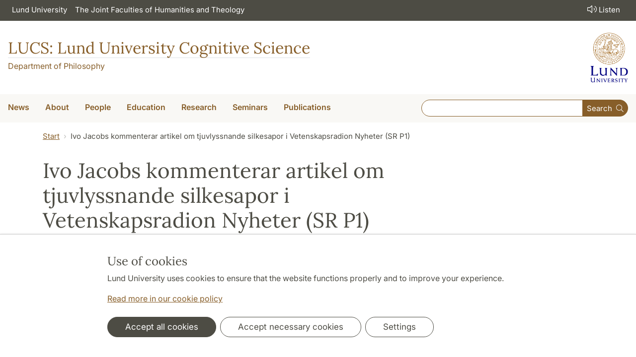

--- FILE ---
content_type: text/html; charset=utf-8
request_url: https://www.lucs.lu.se/article/ivo-jacobs-kommenterar-artikel-om-tjuvlyssnande-silkesapor-i-vetenskapsradion-nyheter-sr-p1/
body_size: 12111
content:
<!DOCTYPE html>
<html lang="en">
<head>
    <meta charset="utf-8">

<!-- 
	This website is powered by TYPO3 - inspiring people to share!
	TYPO3 is a free open source Content Management Framework initially created by Kasper Skaarhoj and licensed under GNU/GPL.
	TYPO3 is copyright 1998-2026 of Kasper Skaarhoj. Extensions are copyright of their respective owners.
	Information and contribution at https://typo3.org/
-->

<link rel="icon" href="/_assets/57618afcb0789ce7164b711bb01f73a5/Icons/favicon_lu.ico" type="image/vnd.microsoft.icon">
<title>Ivo Jacobs kommenterar artikel om tjuvlyssnande silkesapor i Vetenskapsradion Nyheter (SR P1)</title>
<meta http-equiv="x-ua-compatible" content="ie=edge">
<meta name="generator" content="TYPO3 CMS">
<meta name="viewport" content="width=device-width, initial-scale=1">
<meta name="robots" content="index,follow">
<meta property="og:title" content="Ivo Jacobs kommenterar artikel om tjuvlyssnande silkesapor i Vetenskapsradion Nyheter (SR P1)">
<meta property="og:type" content="article">
<meta property="og:url" content="https://www.lucs.lu.se/article/ivo-jacobs-kommenterar-artikel-om-tjuvlyssnande-silkesapor-i-vetenskapsradion-nyheter-sr-p1/">
<meta property="og:image" content="https://www.lucs.lu.se/fileadmin/user_upload/lucs/2021/03/img-post_210323.png">
<meta property="og:image:width" content="600">
<meta property="og:image:height" content="450">
<meta property="og:image" content="https://www.lucs.lu.se/_assets/57618afcb0789ce7164b711bb01f73a5/Images/lu-logo-280x280px.png">
<meta name="charset" content="utf-8">


<link rel="stylesheet" href="/typo3temp/assets/css/6d6b87389f0acac33a5e8e54edb91f76.css?1726495197" media="all">
<link rel="stylesheet" href="/_assets/57618afcb0789ce7164b711bb01f73a5/Css/Dist/main.min.css?1764769341" media="all">
<link rel="stylesheet" href="/_assets/57618afcb0789ce7164b711bb01f73a5/Css/Src/ht_package.css?1764769341" media="all">
<link rel="stylesheet" href="/_assets/57618afcb0789ce7164b711bb01f73a5/Css/Dist/jquery.datetimepicker.css?1726485378" media="all">
<link rel="stylesheet" href="/_assets/47aff312a4a5b16d7fe87e204ed4b2ce/Css/ht_solr.css?1726485392" media="all">



<script src="/_assets/57618afcb0789ce7164b711bb01f73a5/JavaScript/encrypt.js?1726485378"></script>


<!-- Google Tag Manager -->

<script>
var cookieConsent=true;
if( document.cookie.indexOf('cookie-agreed=') == -1 || document.cookie.split('; ').find(row => row.startsWith('cookie-agreed=')).split('=')[1] == 0) {
cookieConsent=false;
}
if(cookieConsent){(function(w,d,s,l,i){w[l]=w[l]||[];w[l].push({'gtm.start':
new Date().getTime(),event:'gtm.js'});var f=d.getElementsByTagName(s)[0],
j=d.createElement(s),dl=l!='dataLayer'?'&l='+l:'';j.async=true;j.src=
'https://www.googletagmanager.com/gtm.js?id='+i+dl;f.parentNode.insertBefore(j,f);
})(window,document,'script','dataLayer','GTM-MNMZR4B');}</script><!-- Google tag (gtag.js) -->
<script async src="https://www.googletagmanager.com/gtag/js?id=G-Q1MCKNV77Q"></script>
<script>
if(cookieConsent){
window.dataLayer = window.dataLayer || [];
function gtag(){dataLayer.push(arguments);}
gtag('js', new Date());
gtag('config', 'G-Q1MCKNV77Q',{'anonymize_ip':true});
}
</script>
<link rel="canonical" href="https://www.lucs.lu.se/article/ivo-jacobs-kommenterar-artikel-om-tjuvlyssnande-silkesapor-i-vetenskapsradion-nyheter-sr-p1/">

<!-- This site is optimized with the Yoast SEO for TYPO3 plugin - https://yoast.com/typo3-extensions-seo/ -->
<script type="application/ld+json">[{"@context":"https:\/\/www.schema.org","@type":"BreadcrumbList","itemListElement":[{"@type":"ListItem","position":1,"item":{"@id":"https:\/\/www.lucs.lu.se\/","name":"www.lucs.lu.se"}},{"@type":"ListItem","position":2,"item":{"@id":"https:\/\/www.lucs.lu.se\/article\/","name":"Article"}}]}]</script>
</head>
<body id="p68072"data-aos-easing="ease" data-aos-duration="400" data-aos-delay="0"><!-- Google Tag Manager (noscript) --><noscript><iframe src="https://www.googletagmanager.com/ns.html?id=GTM-MNMZR4B"
height="0" width="0" style="display:none;visibility:hidden"></iframe></noscript><!-- End Google Tag Manager (noscript) -->
<!--eri-no-index--><div id="skip-link"><a href="#main-content" class="element-invisible element-focusable">Hoppa till huvudinnehåll</a></div><div id="consentContainer" lang="sv" class="position-fixed fixed-bottom"><div class="sv-cookie-consent-banner" data-nosnippet="true" style="position: initial;"><div class="container" aria-live="polite"><h3>Use of cookies</h3><div class=""><p class="">Lund University uses cookies to ensure that the website functions properly and to improve your experience.</p><p class=""><a href="/en/about-this-website">Read more in our cookie policy</a></p></div><div class="row mt-3 varContent"><div class="col"><button type="button" class="btn btn-dark mt-2 me-2 w-100 w-md-auto agree-button">Accept all cookies</button><button type="button" class="btn btn-outline-dark mt-2 me-2 w-100 w-md-auto necessary-button">Accept necessary cookies</button><button class="btn btn-outline-dark mt-2 w-100 w-md-auto manage-button">Settings</button></div></div></div></div></div><div class="modal fade" id="nav-mobile" tabindex="-1" role="dialog" aria-labelledby="mobileMenu" aria-hidden="true"><div class="modal-dialog my-0 mx-auto" role="document"><div class="modal-content border-0 rounded-0"><div class="modal-header justify-content-end"><button type="button" class="border-0 bg-transparent cursor-pointer lh-0 p-2 nm-2" data-bs-dismiss="modal" aria-controls="nav-mobile" aria-expanded="false" aria-label="Close the menu"><span aria-hidden="true"><i class="fal fa-times fa-lg"></i></span></button></div><ul id="mobileMenu" class="mobile-nav mobile-nav-root border-0 nav-collapse font-size-sm nav-undecorated"><li class="mobile-nav-item"><div class="mobile-nav-container"><a href="/news/" class="nav-link">News</a></div></li><li class="mobile-nav-item"><div class="mobile-nav-container"><a href="/about/" class="nav-link">About</a></div></li><li class="mobile-nav-item"><div class="mobile-nav-container"><a href="/people/" class="nav-link"><span>People</span></a><a href="#" title="submenu for People" 
                            class="mobile-nav-toggle collapsed  btn" 
                            data-bs-target="#responsive-link-67768" 
                            data-bs-toggle="collapse" 
                            aria-expanded="false" 
                            aria-controls="responsive-link-67768"
                            role="button"><span class="collapse-show"><i class="fal fa-plus-circle"></i></span><span class="collapse-hide"><i class="fal fa-minus-circle"></i></span></a></div><ul class="mobile-nav collapse " id="responsive-link-67768"><li class="mobile-nav-item"><div class="mobile-nav-container"><a href="/people/staff/" class="nav-link">Staff</a></div></li><li class="mobile-nav-item"><div class="mobile-nav-container"><a href="/people/affiliated/" class="nav-link">Affiliated</a></div></li><li class="mobile-nav-item"><div class="mobile-nav-container"><a href="/people/alumni/" class="nav-link">Alumni</a></div></li></ul></li><li class="mobile-nav-item"><div class="mobile-nav-container"><a href="/education/" class="nav-link"><span>Education</span></a><a href="#" title="submenu for Education" 
                            class="mobile-nav-toggle collapsed  btn" 
                            data-bs-target="#responsive-link-67769" 
                            data-bs-toggle="collapse" 
                            aria-expanded="false" 
                            aria-controls="responsive-link-67769"
                            role="button"><span class="collapse-show"><i class="fal fa-plus-circle"></i></span><span class="collapse-hide"><i class="fal fa-minus-circle"></i></span></a></div><ul class="mobile-nav collapse " id="responsive-link-67769"><li class="mobile-nav-item"><div class="mobile-nav-container"><a href="/education/2-arigt-masterprogram/" class="nav-link"><span>Masterprogram i kognitionsvetenskap</span></a><a href="#" title="submenu for Masterprogram i kognitionsvetenskap" 
                            class="mobile-nav-toggle collapsed  btn" 
                            data-bs-target="#responsive-link-68242" 
                            data-bs-toggle="collapse" 
                            aria-expanded="false" 
                            aria-controls="responsive-link-68242"
                            role="button"><span class="collapse-show"><i class="fal fa-plus-circle"></i></span><span class="collapse-hide"><i class="fal fa-minus-circle"></i></span></a></div><ul class="mobile-nav collapse " id="responsive-link-68242"><li class="mobile-nav-item"><div class="mobile-nav-container"><a href="/education/2-arigt-masterprogram/vad-ar-kognitionsvetenskap/" class="nav-link">Vad är kognitionsvetenskap?</a></div></li><li class="mobile-nav-item"><div class="mobile-nav-container"><a href="/education/2-arigt-masterprogram/utbildningsoversikt/" class="nav-link"><span>Utbildningsöversikt</span></a><a href="#" title="submenu for Utbildningsöversikt" 
                            class="mobile-nav-toggle collapsed  btn" 
                            data-bs-target="#responsive-link-71618" 
                            data-bs-toggle="collapse" 
                            aria-expanded="false" 
                            aria-controls="responsive-link-71618"
                            role="button"><span class="collapse-show"><i class="fal fa-plus-circle"></i></span><span class="collapse-hide"><i class="fal fa-minus-circle"></i></span></a></div><ul class="mobile-nav collapse " id="responsive-link-71618"><li class="mobile-nav-item"><div class="mobile-nav-container"><a href="/education/2-arigt-masterprogram/utbildningsoversikt/introduktionskurs-15-hp-kogm01/" class="nav-link">Introduktionskurs, 15 hp (KOGM01)</a></div></li><li class="mobile-nav-item"><div class="mobile-nav-container"><a href="/education/2-arigt-masterprogram/utbildningsoversikt/kognitiv-neurovetenskap-75-hp-kogp02/" class="nav-link">Kognitiv neurovetenskap, 7,5 hp (KOGP02)</a></div></li><li class="mobile-nav-item"><div class="mobile-nav-container"><a href="/education/2-arigt-masterprogram/utbildningsoversikt/djurkognition-75-hp-kogp13/" class="nav-link">Djurkognition, 7,5 hp (KOGP13)</a></div></li><li class="mobile-nav-item"><div class="mobile-nav-container"><a href="/education/2-arigt-masterprogram/utbildningsoversikt/kognition-och-kommunikation-75-hp-kogp04/" class="nav-link">Kognition och kommunikation, 7,5 hp (KOGP04)</a></div></li><li class="mobile-nav-item"><div class="mobile-nav-container"><a href="/education/2-arigt-masterprogram/utbildningsoversikt/kognition-interaktion-och-design-75-hp-kogp06/" class="nav-link">Kognition, interaktion och design, 7,5 hp (KOGP06)</a></div></li><li class="mobile-nav-item"><div class="mobile-nav-container"><a href="/education/2-arigt-masterprogram/utbildningsoversikt/metod-och-projektkurs-15-hp-kogp16/" class="nav-link">Metod- och projektkurs, 15 hp (KOGP16)</a></div></li><li class="mobile-nav-item"><div class="mobile-nav-container"><a href="/education/2-arigt-masterprogram/utbildningsoversikt/teorier-och-modeller-i-kognitionsvetenskap-75-hp-kogp09/" class="nav-link">Teorier och modeller i kognitionsvetenskap, 7,5 hp (KOGP09)</a></div></li><li class="mobile-nav-item"><div class="mobile-nav-container"><a href="/education/2-arigt-masterprogram/utbildningsoversikt/neuromodellering-kognitiv-robotik-och-agenter-75-hp-kogp05/" class="nav-link">Neuromodellering, kognitiv robotik och agenter, 7,5 hp (KOGP05)</a></div></li><li class="mobile-nav-item"><div class="mobile-nav-container"><a href="/education/2-arigt-masterprogram/utbildningsoversikt/kognition-larande-och-avancerad-teknologi-75-hp-kogp10/" class="nav-link">Kognition, lärande och avancerad teknologi, 7,5 hp (KOGP10)</a></div></li><li class="mobile-nav-item"><div class="mobile-nav-container"><a href="/education/2-arigt-masterprogram/utbildningsoversikt/examensarbete-for-masterexamen-30-hp-kogm21/" class="nav-link">Examensarbete för masterexamen, 30 hp (KOGM21)</a></div></li></ul></li><li class="mobile-nav-item"><div class="mobile-nav-container"><a href="/education/2-arigt-masterprogram/intervjuer-med-tidigare-studenter/" class="nav-link"><span>Intervjuer med tidigare studenter</span></a><a href="#" title="submenu for Intervjuer med tidigare studenter" 
                            class="mobile-nav-toggle collapsed  btn" 
                            data-bs-target="#responsive-link-75395" 
                            data-bs-toggle="collapse" 
                            aria-expanded="false" 
                            aria-controls="responsive-link-75395"
                            role="button"><span class="collapse-show"><i class="fal fa-plus-circle"></i></span><span class="collapse-hide"><i class="fal fa-minus-circle"></i></span></a></div><ul class="mobile-nav collapse " id="responsive-link-75395"><li class="mobile-nav-item"><div class="mobile-nav-container"><a href="/education/2-arigt-masterprogram/intervjuer-med-tidigare-studenter/julia-rosen-postdok-vid-mcmaster-university/" class="nav-link">Julia Rosén – postdok vid McMaster University</a></div></li><li class="mobile-nav-item"><div class="mobile-nav-container"><a href="/education/2-arigt-masterprogram/intervjuer-med-tidigare-studenter/emma-nicklasson-mto-specialist-pa-vattenfall/" class="nav-link">Emma Nicklasson – MTO-specialist på Vattenfall</a></div></li><li class="mobile-nav-item"><div class="mobile-nav-container"><a href="/education/2-arigt-masterprogram/intervjuer-med-tidigare-studenter/alexander-wahlander-it-arkitekt-pa-linkopings-kommun/" class="nav-link">Alexander Wåhlander – IT-arkitekt på Linköpings kommun</a></div></li><li class="mobile-nav-item"><div class="mobile-nav-container"><a href="/education/2-arigt-masterprogram/intervjuer-med-tidigare-studenter/sonja-holmer-och-daniel-zander-edda-knowledge/" class="nav-link">Sonja Holmer och Daniel Zander – Edda Knowledge</a></div></li></ul></li><li class="mobile-nav-item"><div class="mobile-nav-container"><a href="/education/2-arigt-masterprogram/ar-jag-behorig/" class="nav-link">Är jag behörig?</a></div></li></ul></li><li class="mobile-nav-item"><div class="mobile-nav-container"><a href="/education/kursutbud/" class="nav-link">Kursutbud</a></div></li><li class="mobile-nav-item"><div class="mobile-nav-container"><a href="/education/kkeg-vt-2026/" class="nav-link">KKEG VT-2026</a></div></li></ul></li><li class="mobile-nav-item"><div class="mobile-nav-container"><a href="/research/" class="nav-link"><span>Research</span></a><a href="#" title="submenu for Research" 
                            class="mobile-nav-toggle collapsed  btn" 
                            data-bs-target="#responsive-link-67770" 
                            data-bs-toggle="collapse" 
                            aria-expanded="false" 
                            aria-controls="responsive-link-67770"
                            role="button"><span class="collapse-show"><i class="fal fa-plus-circle"></i></span><span class="collapse-hide"><i class="fal fa-minus-circle"></i></span></a></div><ul class="mobile-nav collapse " id="responsive-link-67770"><li class="mobile-nav-item"><div class="mobile-nav-container"><a href="/research/audio-description/" class="nav-link"><span>Audio Description</span></a><a href="#" title="submenu for Audio Description" 
                            class="mobile-nav-toggle collapsed  btn" 
                            data-bs-target="#responsive-link-67773" 
                            data-bs-toggle="collapse" 
                            aria-expanded="false" 
                            aria-controls="responsive-link-67773"
                            role="button"><span class="collapse-show"><i class="fal fa-plus-circle"></i></span><span class="collapse-hide"><i class="fal fa-minus-circle"></i></span></a></div><ul class="mobile-nav collapse " id="responsive-link-67773"><li class="mobile-nav-item"><div class="mobile-nav-container"><a href="/research/audio-description/home/" class="nav-link">Home</a></div></li><li class="mobile-nav-item"><div class="mobile-nav-container"><a href="/research/audio-description/news-media/" class="nav-link">News &amp; Media</a></div></li><li class="mobile-nav-item"><div class="mobile-nav-container"><a href="/research/audio-description/networks/" class="nav-link">Networks</a></div></li><li class="mobile-nav-item"><div class="mobile-nav-container"><a href="/research/audio-description/projects/" class="nav-link">Projects</a></div></li><li class="mobile-nav-item"><div class="mobile-nav-container"><a href="/research/audio-description/publications/" class="nav-link">Publications</a></div></li></ul></li><li class="mobile-nav-item"><div class="mobile-nav-container"><a href="/research/choice-blindness-lab/" class="nav-link"><span>Choice Blindness Lab</span></a><a href="#" title="submenu for Choice Blindness Lab" 
                            class="mobile-nav-toggle collapsed  btn" 
                            data-bs-target="#responsive-link-68219" 
                            data-bs-toggle="collapse" 
                            aria-expanded="false" 
                            aria-controls="responsive-link-68219"
                            role="button"><span class="collapse-show"><i class="fal fa-plus-circle"></i></span><span class="collapse-hide"><i class="fal fa-minus-circle"></i></span></a></div><ul class="mobile-nav collapse " id="responsive-link-68219"><li class="mobile-nav-item"><div class="mobile-nav-container"><a href="/research/choice-blindness-lab/home/" class="nav-link">Home</a></div></li><li class="mobile-nav-item"><div class="mobile-nav-container"><a href="/research/choice-blindness-lab/news/" class="nav-link">News</a></div></li><li class="mobile-nav-item"><div class="mobile-nav-container"><a href="/research/choice-blindness-lab/research/" class="nav-link">Research</a></div></li><li class="mobile-nav-item"><div class="mobile-nav-container"><a href="/research/choice-blindness-lab/publications/" class="nav-link">Publications</a></div></li><li class="mobile-nav-item"><div class="mobile-nav-container"><a href="/research/choice-blindness-lab/press-media/" class="nav-link">Press &amp; Media</a></div></li></ul></li><li class="mobile-nav-item"><div class="mobile-nav-container"><a href="/research/cognitive-zoology-group/" class="nav-link"><span>Cognitive Zoology Group</span></a><a href="#" title="submenu for Cognitive Zoology Group" 
                            class="mobile-nav-toggle collapsed  btn" 
                            data-bs-target="#responsive-link-67775" 
                            data-bs-toggle="collapse" 
                            aria-expanded="false" 
                            aria-controls="responsive-link-67775"
                            role="button"><span class="collapse-show"><i class="fal fa-plus-circle"></i></span><span class="collapse-hide"><i class="fal fa-minus-circle"></i></span></a></div><ul class="mobile-nav collapse " id="responsive-link-67775"><li class="mobile-nav-item"><div class="mobile-nav-container"><a href="/research/cognitive-zoology-group/home/" class="nav-link">Home</a></div></li><li class="mobile-nav-item"><div class="mobile-nav-container"><a href="/research/cognitive-zoology-group/news/" class="nav-link">News</a></div></li><li class="mobile-nav-item"><div class="mobile-nav-container"><a href="/research/cognitive-zoology-group/lund-university-corvid-cognition-station/" class="nav-link"><span>Lund University Corvid Cognition Station</span></a><a href="#" title="submenu for Lund University Corvid Cognition Station" 
                            class="mobile-nav-toggle collapsed  btn" 
                            data-bs-target="#responsive-link-68094" 
                            data-bs-toggle="collapse" 
                            aria-expanded="false" 
                            aria-controls="responsive-link-68094"
                            role="button"><span class="collapse-show"><i class="fal fa-plus-circle"></i></span><span class="collapse-hide"><i class="fal fa-minus-circle"></i></span></a></div><ul class="mobile-nav collapse " id="responsive-link-68094"><li class="mobile-nav-item"><div class="mobile-nav-container"><a href="/research/cognitive-zoology-group/lund-university-corvid-cognition-station/why-study-corvid-cognition/" class="nav-link">Why study corvid cognition</a></div></li><li class="mobile-nav-item"><div class="mobile-nav-container"><a href="/research/cognitive-zoology-group/lund-university-corvid-cognition-station/corvid-research-facilities/" class="nav-link">Corvid research facilities</a></div></li></ul></li><li class="mobile-nav-item"><div class="mobile-nav-container"><a href="/research/cognitive-zoology-group/primate-research-station-furuvik/" class="nav-link"><span>Primate Research Station Furuvik</span></a><a href="#" title="submenu for Primate Research Station Furuvik" 
                            class="mobile-nav-toggle collapsed  btn" 
                            data-bs-target="#responsive-link-68091" 
                            data-bs-toggle="collapse" 
                            aria-expanded="false" 
                            aria-controls="responsive-link-68091"
                            role="button"><span class="collapse-show"><i class="fal fa-plus-circle"></i></span><span class="collapse-hide"><i class="fal fa-minus-circle"></i></span></a></div><ul class="mobile-nav collapse " id="responsive-link-68091"><li class="mobile-nav-item"><div class="mobile-nav-container"><a href="/research/cognitive-zoology-group/primate-research-station-furuvik/primate-research-facilities/" class="nav-link">Primate research facilities</a></div></li><li class="mobile-nav-item"><div class="mobile-nav-container"><a href="/research/cognitive-zoology-group/primate-research-station-furuvik/primate-research-projects/" class="nav-link">Primate research projects</a></div></li></ul></li><li class="mobile-nav-item"><div class="mobile-nav-container"><a href="/research/cognitive-zoology-group/projects/" class="nav-link">Projects</a></div></li></ul></li><li class="mobile-nav-item"><div class="mobile-nav-container"><a href="/research/decision-making/" class="nav-link"><span>Decision Making</span></a><a href="#" title="submenu for Decision Making" 
                            class="mobile-nav-toggle collapsed  btn" 
                            data-bs-target="#responsive-link-67776" 
                            data-bs-toggle="collapse" 
                            aria-expanded="false" 
                            aria-controls="responsive-link-67776"
                            role="button"><span class="collapse-show"><i class="fal fa-plus-circle"></i></span><span class="collapse-hide"><i class="fal fa-minus-circle"></i></span></a></div><ul class="mobile-nav collapse " id="responsive-link-67776"><li class="mobile-nav-item"><div class="mobile-nav-container"><a href="/research/decision-making/home/" class="nav-link">Home</a></div></li><li class="mobile-nav-item"><div class="mobile-nav-container"><a href="/research/decision-making/news/" class="nav-link">News</a></div></li></ul></li><li class="mobile-nav-item"><div class="mobile-nav-container"><a href="/research/educational-technology-group/" class="nav-link">Educational Technology Group</a></div></li><li class="mobile-nav-item"><div class="mobile-nav-container"><a href="/research/lucs-robotics-group/" class="nav-link"><span>LUCS Robotics Group</span></a><a href="#" title="submenu for LUCS Robotics Group" 
                            class="mobile-nav-toggle collapsed  btn" 
                            data-bs-target="#responsive-link-67778" 
                            data-bs-toggle="collapse" 
                            aria-expanded="false" 
                            aria-controls="responsive-link-67778"
                            role="button"><span class="collapse-show"><i class="fal fa-plus-circle"></i></span><span class="collapse-hide"><i class="fal fa-minus-circle"></i></span></a></div><ul class="mobile-nav collapse " id="responsive-link-67778"><li class="mobile-nav-item"><div class="mobile-nav-container"><a href="/research/lucs-robotics-group/home/" class="nav-link">Home</a></div></li><li class="mobile-nav-item"><div class="mobile-nav-container"><a href="/research/lucs-robotics-group/news/" class="nav-link">News</a></div></li><li class="mobile-nav-item"><div class="mobile-nav-container"><a href="/research/lucs-robotics-group/epi/" class="nav-link">EPI</a></div></li><li class="mobile-nav-item"><div class="mobile-nav-container"><a href="/research/lucs-robotics-group/builder-robot/" class="nav-link">Builder Robot</a></div></li></ul></li><li class="mobile-nav-item"><div class="mobile-nav-container"><a href="/research/site/" class="nav-link"><span>SITE</span></a><a href="#" title="submenu for SITE" 
                            class="mobile-nav-toggle collapsed  btn" 
                            data-bs-target="#responsive-link-75804" 
                            data-bs-toggle="collapse" 
                            aria-expanded="false" 
                            aria-controls="responsive-link-75804"
                            role="button"><span class="collapse-show"><i class="fal fa-plus-circle"></i></span><span class="collapse-hide"><i class="fal fa-minus-circle"></i></span></a></div><ul class="mobile-nav collapse " id="responsive-link-75804"><li class="mobile-nav-item"><div class="mobile-nav-container"><a href="/research/site/people/" class="nav-link">People</a></div></li><li class="mobile-nav-item"><div class="mobile-nav-container"><a href="/research/site/projects/" class="nav-link">Projects</a></div></li><li class="mobile-nav-item"><div class="mobile-nav-container"><a href="/research/site/publications/" class="nav-link">Publications</a></div></li><li class="mobile-nav-item"><div class="mobile-nav-container"><a href="/research/site/contact-us/" class="nav-link">Contact us</a></div></li><li class="mobile-nav-item"><div class="mobile-nav-container"><a href="/research/site/news/" class="nav-link">News</a></div></li></ul></li><li class="mobile-nav-item"><div class="mobile-nav-container"><a href="/research/sol-at-lucs/" class="nav-link"><span>SoL-at-LUCS</span></a><a href="#" title="submenu for SoL-at-LUCS" 
                            class="mobile-nav-toggle collapsed  btn" 
                            data-bs-target="#responsive-link-67777" 
                            data-bs-toggle="collapse" 
                            aria-expanded="false" 
                            aria-controls="responsive-link-67777"
                            role="button"><span class="collapse-show"><i class="fal fa-plus-circle"></i></span><span class="collapse-hide"><i class="fal fa-minus-circle"></i></span></a></div><ul class="mobile-nav collapse " id="responsive-link-67777"><li class="mobile-nav-item"><div class="mobile-nav-container"><a href="/research/sol-at-lucs/home/" class="nav-link">Home</a></div></li><li class="mobile-nav-item"><div class="mobile-nav-container"><a href="/research/sol-at-lucs/projects/" class="nav-link">Projects</a></div></li><li class="mobile-nav-item"><div class="mobile-nav-container"><a href="/research/sol-at-lucs/publications/" class="nav-link">Publications</a></div></li></ul></li></ul></li><li class="mobile-nav-item"><div class="mobile-nav-container"><a href="/seminars/" class="nav-link">Seminars</a></div></li><li class="mobile-nav-item"><div class="mobile-nav-container"><a href="/publications/" class="nav-link"><span>Publications</span></a><a href="#" title="submenu for Publications" 
                            class="mobile-nav-toggle collapsed  btn" 
                            data-bs-target="#responsive-link-67772" 
                            data-bs-toggle="collapse" 
                            aria-expanded="false" 
                            aria-controls="responsive-link-67772"
                            role="button"><span class="collapse-show"><i class="fal fa-plus-circle"></i></span><span class="collapse-hide"><i class="fal fa-minus-circle"></i></span></a></div><ul class="mobile-nav collapse " id="responsive-link-67772"><li class="mobile-nav-item"><div class="mobile-nav-container"><a href="/publications/lucs/" class="nav-link">LUCS</a></div></li><li class="mobile-nav-item"><div class="mobile-nav-container"><a href="/publications/lucs-special-edition/" class="nav-link">LUCS Special Edition</a></div></li><li class="mobile-nav-item"><div class="mobile-nav-container"><a href="/publications/lucs-minor/" class="nav-link">LUCS Minor</a></div></li><li class="mobile-nav-item"><div class="mobile-nav-container"><a href="/publications/lucs-in-lucris/" class="nav-link">LUCS in LUCRIS</a></div></li><li class="mobile-nav-item"><div class="mobile-nav-container"><a href="/publications/lucs-in-lup-external-link/" class="nav-link">LUCS in LUP (external link)</a></div></li></ul></li><li class="mobile-nav-item"><div class="mobile-nav-container"><a href="javascript:" onclick="toggleBar();" class="nav-link" data-bapdf="372">
                                Listen
                            </a></div></li></ul></div></div></div><header class="header nav-undecorated"><div class="bg-dark d-none d-xl-block"><div class="container-fluid mw-xxl py-0"><nav class="navbar navbar-expand-md navbar-dark bg-dark font-size-sm p-0 text-white"><div class="collapse navbar-collapse" id="navbarSupportedContent"><ul class="shortcut-menu navbar-nav"><li class="nav-item"><a class="nav-link pe-2 nav-undecorated" href="https://www.lunduniversity.lu.se/">Lund University</a></li><li class="nav-item"><a class="pl-3 nav-link ps-2 nav-undecorated" href="https://www.ht.lu.se/en/">The Joint Faculties of Humanities and Theology</a></li></ul><ul class="navbar-nav flex-row ms-auto"></ul><ul class="navbar-nav flex-row ms-5"><li class="nav-item"><a class="nav-link px-3 nav-undecorated" href="javascript:" onclick="toggleBar();" title="activate speaking web" id="bapluslogo" data-bapdf="372"><i class="fal fa-lg fa-volume p-1"></i>Listen
                                </a></li></ul></div></nav></div></div><div class="d-xl-none d-block border-bottom"><div class="row m-0 pb-0"><div class="flex-shrink-1 flex-lg-shrink-0 flex-grow-1 d-flex flex-column justify-content-between h-100 mh-120"><div class="h-lg-auto flex-column justify-content-between align-items-end font-size-sm flex-grow-0"><nav class="nav text-center h-100 h-lg-auto align-items-center nav-undecorated flex-nowrap justify-content-end"><div class="nav-item me-auto mb-2 pt-2 flex"><a class="m-0 p-0" href="https://www.lunduniversity.lu.se/"><img src="/_assets/57618afcb0789ce7164b711bb01f73a5/Images/logo-lu-en-liggande.png?1726485378" alt="lund university logo" class="img-fluid"></a></div><div class="nav-item mobile-search-button"><a class="ms-2 p-1 d-block nav-undecorated" 
                                href="#header-search-form" 
                                data-bs-toggle="collapse"
                                aria-controls="header-search-form" aria-expanded="false"
                                aria-label="Show and hide searchfield"><i class="fal fa-lg fa-search p-1"></i>Search
                            </a></div><div class="nav-item d-none d-md-block"><a class="ms-2 p-1 nav-undecorated" id="browse-aloud-desktop" href="javascript:void(0)" onclick="toggleBar();" data-bapdf="372"><i class="fal fa-lg fa-volume p-1"></i>Listen
                            </a></div></nav></div></div></div><div class="header-search-form collapse-xl pb-2 px-2 collapsed collapse" id="header-search-form"><form class="lu-search-box-responsive" autocomplete="off" enctype="multipart/form-data" action="/search/" method="get" accept-charset="UTF-8"><label id="search-label1" class="search-label" for="header-search-field1">Search</label><div class="input-group input-group-sm w-100 flex"><input class="form-control form-control-sm flex-grow-1 px-3 py-3" aria-labelledby="search-label1" type="text" id="header-search-field1" name="query" value="" size="60" maxlength="128" /><button class="btn btn-primary" type="submit" id="header-search-button">
        Search
      </button></div></form></div></div><!-- new end --><div class="container-fluid mw-xxl"><div class="row m-0 py-4"><div class="col p-0"><div class="d-flex justify-content-between align-items-center h-100 text-primary"><div><div class="htPackageSiteTitle"><a href="/" class="nav-undecorated">LUCS: Lund University Cognitive Science</a></div><p class="htPackageSiteSubTitle"><a href="https://www.fil.lu.se">Department of Philosophy</a></p></div><div class="header-logo header-logo-institution header-logo-lu flex-grow-1 flex-lg-grow-0 d-none d-xl-block"><a href="https://www.lunduniversity.lu.se/"><img src="/_assets/57618afcb0789ce7164b711bb01f73a5/Images/logo_lu_en_small@1x.png?1726485378" 
                                srcset="/_assets/57618afcb0789ce7164b711bb01f73a5/Images/logo_lu_en_small@1x.png?1726485378 1x, 
                                /_assets/57618afcb0789ce7164b711bb01f73a5/Images/logo_lu_en_small@2x.png?1726485378 2x"
                                class="mw-100"
                                alt="lund university logo" /></a></div></div></div></div></div><div class="d-none d-xl-block font-size-xl-lg font-weight-light bg-plaster-25"><div class="mw-xxl d-flex container-fluid justify-content-between align-items-center"><nav aria-label="huvudmeny" class="main-menu"><ul class="nav nav-header-main nmx-3"><li class="nav-item"><a class="nav-link text-nowrap nav-undecorated " href="/news/"><span>News</span></a></li><li class="nav-item"><a class="nav-link text-nowrap nav-undecorated " href="/about/"><span>About</span></a></li><li class="nav-item dropdown dropdown-hover"><a class="nav-link text-nowrap dropdown-toggle nav-undecorated" 
                                            href="/people/" id="dropdown-People"
                                            aria-haspopup="true"><span>People</span></a><div class="dropdown-menu font-size-base" aria-labelledby="dropdown-People"><a class="dropdown-item nav-undecorated" 
                                                href="/people/staff/"><span>Staff</span></a><a class="dropdown-item nav-undecorated" 
                                                href="/people/affiliated/"><span>Affiliated</span></a><a class="dropdown-item nav-undecorated" 
                                                href="/people/alumni/"><span>Alumni</span></a></div></li><li class="nav-item dropdown dropdown-hover"><a class="nav-link text-nowrap dropdown-toggle nav-undecorated" 
                                            href="/education/" id="dropdown-Education"
                                            aria-haspopup="true"><span>Education</span></a><div class="dropdown-menu font-size-base" aria-labelledby="dropdown-Education"><a class="dropdown-item nav-undecorated" 
                                                href="/education/2-arigt-masterprogram/"><span>Masterprogram i kognitionsvetenskap</span></a><a class="dropdown-item nav-undecorated" 
                                                href="/education/kursutbud/"><span>Kursutbud</span></a><a class="dropdown-item nav-undecorated" 
                                                href="/education/kkeg-vt-2026/"><span>KKEG VT-2026</span></a></div></li><li class="nav-item dropdown dropdown-hover"><a class="nav-link text-nowrap dropdown-toggle nav-undecorated" 
                                            href="/research/" id="dropdown-Research"
                                            aria-haspopup="true"><span>Research</span></a><div class="dropdown-menu font-size-base" aria-labelledby="dropdown-Research"><a class="dropdown-item nav-undecorated" 
                                                href="/research/audio-description/"><span>Audio Description</span></a><a class="dropdown-item nav-undecorated" 
                                                href="/research/choice-blindness-lab/"><span>Choice Blindness Lab</span></a><a class="dropdown-item nav-undecorated" 
                                                href="/research/cognitive-zoology-group/"><span>Cognitive Zoology Group</span></a><a class="dropdown-item nav-undecorated" 
                                                href="/research/decision-making/"><span>Decision Making</span></a><a class="dropdown-item nav-undecorated" 
                                                href="/research/educational-technology-group/"><span>Educational Technology Group</span></a><a class="dropdown-item nav-undecorated" 
                                                href="/research/lucs-robotics-group/"><span>LUCS Robotics Group</span></a><a class="dropdown-item nav-undecorated" 
                                                href="/research/site/"><span>SITE</span></a><a class="dropdown-item nav-undecorated" 
                                                href="/research/sol-at-lucs/"><span>SoL-at-LUCS</span></a></div></li><li class="nav-item"><a class="nav-link text-nowrap nav-undecorated " href="/seminars/"><span>Seminars</span></a></li><li class="nav-item dropdown dropdown-hover"><a class="nav-link text-nowrap dropdown-toggle nav-undecorated" 
                                            href="/publications/" id="dropdown-Publications"
                                            aria-haspopup="true"><span>Publications</span></a><div class="dropdown-menu font-size-base" aria-labelledby="dropdown-Publications"><a class="dropdown-item nav-undecorated" 
                                                href="/publications/lucs/"><span>LUCS</span></a><a class="dropdown-item nav-undecorated" 
                                                href="/publications/lucs-special-edition/"><span>LUCS Special Edition</span></a><a class="dropdown-item nav-undecorated" 
                                                href="/publications/lucs-minor/"><span>LUCS Minor</span></a><a class="dropdown-item nav-undecorated" 
                                                href="/publications/lucs-in-lucris/"><span>LUCS in LUCRIS</span></a><a class="dropdown-item nav-undecorated" 
                                                href="/publications/lucs-in-lup-external-link/"><span>LUCS in LUP (external link)</span></a></div></li></ul></nav><form class="flex-xl-grow-1 header-search-container--institution" autocomplete="off" enctype="multipart/form-data" action="/search/" method="get" accept-charset="UTF-8"><label id="search-label2" class="search-label" for="header-search-field2">Search</label><div class="input-group input-group-sm w-100 flex"><input class="form-control form-control-sm flex-grow-1 px-3 py-3" aria-labelledby="search-label2" type="text" id="header-search-field2" name="query" value="" size="60" maxlength="" /><button class="btn btn-primary" type="submit" id="header-search-button"><span class="me-2">Search</span><i class="fal fa-search"></i></button></div></form></div></div><div class="modal fade" id="mm-nav-mobile--item68363" tabindex="-1" role="dialog" aria-labelledby="mm-mobileMenu68363" aria-hidden="true"><div class="modal-dialog my-0 mx-auto" role="document"><div class="modal-content border-0 rounded-0"><div class="modal-header justify-content-end"><button type="button" class="border-0 bg-transparent cursor-pointer lh-0 p-2 nm-2" data-bs-dismiss="modal" aria-controls="mm-nav-mobile--item68363" aria-expanded="false" aria-label="Close the menu"><span aria-hidden="true"><i class="fal fa-times fa-lg"></i></span></button></div><ul id="mm-mobileMenu68363" class="mobile-nav mobile-nav-root border-0 nav-collapse font-size-sm nav-undecorated"><li class="mobile-nav-item"><div class="mobile-nav-container"><a href="/news/" class="nav-link">
                                    News                                    
                                    <span class="ms-1"><i class="fal fa-chevron-circle-right fa-sm"></i></span></a></div></li></ul></div></div></div><div class="modal fade" id="mm-nav-mobile--item67767" tabindex="-1" role="dialog" aria-labelledby="mm-mobileMenu67767" aria-hidden="true"><div class="modal-dialog my-0 mx-auto" role="document"><div class="modal-content border-0 rounded-0"><div class="modal-header justify-content-end"><button type="button" class="border-0 bg-transparent cursor-pointer lh-0 p-2 nm-2" data-bs-dismiss="modal" aria-controls="mm-nav-mobile--item67767" aria-expanded="false" aria-label="Close the menu"><span aria-hidden="true"><i class="fal fa-times fa-lg"></i></span></button></div><ul id="mm-mobileMenu67767" class="mobile-nav mobile-nav-root border-0 nav-collapse font-size-sm nav-undecorated"><li class="mobile-nav-item"><div class="mobile-nav-container"><a href="/about/" class="nav-link">
                                    About                                    
                                    <span class="ms-1"><i class="fal fa-chevron-circle-right fa-sm"></i></span></a></div></li></ul></div></div></div><div class="modal fade" id="mm-nav-mobile--item67768" tabindex="-1" role="dialog" aria-labelledby="mm-mobileMenu67768" aria-hidden="true"><div class="modal-dialog my-0 mx-auto" role="document"><div class="modal-content border-0 rounded-0"><div class="modal-header justify-content-end"><button type="button" class="border-0 bg-transparent cursor-pointer lh-0 p-2 nm-2" data-bs-dismiss="modal" aria-controls="mm-nav-mobile--item67768" aria-expanded="false" aria-label="Close the menu"><span aria-hidden="true"><i class="fal fa-times fa-lg"></i></span></button></div><ul id="mm-mobileMenu67768" class="mobile-nav mobile-nav-root border-0 nav-collapse font-size-sm nav-undecorated"><li class="mobile-nav-item"><div class="mobile-nav-container"><a href="/people/" class="nav-link">
                                    People                                    
                                    <span class="ms-1"><i class="fal fa-chevron-circle-right fa-sm"></i></span></a></div><ul class="mobile-nav collapse show"><li class="mobile-nav-item"><div class="mobile-nav-container"><a href="/people/staff/" class="nav-link">Staff</a></div></li><li class="mobile-nav-item"><div class="mobile-nav-container"><a href="/people/affiliated/" class="nav-link">Affiliated</a></div></li><li class="mobile-nav-item"><div class="mobile-nav-container"><a href="/people/alumni/" class="nav-link">Alumni</a></div></li></ul></li></ul></div></div></div><div class="modal fade" id="mm-nav-mobile--item67769" tabindex="-1" role="dialog" aria-labelledby="mm-mobileMenu67769" aria-hidden="true"><div class="modal-dialog my-0 mx-auto" role="document"><div class="modal-content border-0 rounded-0"><div class="modal-header justify-content-end"><button type="button" class="border-0 bg-transparent cursor-pointer lh-0 p-2 nm-2" data-bs-dismiss="modal" aria-controls="mm-nav-mobile--item67769" aria-expanded="false" aria-label="Close the menu"><span aria-hidden="true"><i class="fal fa-times fa-lg"></i></span></button></div><ul id="mm-mobileMenu67769" class="mobile-nav mobile-nav-root border-0 nav-collapse font-size-sm nav-undecorated"><li class="mobile-nav-item"><div class="mobile-nav-container"><a href="/education/" class="nav-link">
                                    Education                                    
                                    <span class="ms-1"><i class="fal fa-chevron-circle-right fa-sm"></i></span></a></div><ul class="mobile-nav collapse show"><li class="mobile-nav-item"><div class="mobile-nav-container"><a href="/education/2-arigt-masterprogram/" class="nav-link"><span>Masterprogram i kognitionsvetenskap</span></a><button title="submenu for Masterprogram i kognitionsvetenskap" 
                                class="mobile-nav-toggle btn collapsed" 
                                data-bs-target="#mm-responsive-link-68242" 
                                data-bs-toggle="collapse" 
                                aria-expanded="false" 
                                aria-controls="mm-responsive-link-68242"><span class="collapse-show"><i class="fal fa-plus-circle"></i></span><span class="collapse-hide"><i class="fal fa-minus-circle"></i></span></button></div><ul class="mobile-nav collapse" id="mm-responsive-link-68242"><li class="mobile-nav-item"><div class="mobile-nav-container"><a href="/education/2-arigt-masterprogram/vad-ar-kognitionsvetenskap/" class="nav-link">Vad är kognitionsvetenskap?</a></div></li><li class="mobile-nav-item"><div class="mobile-nav-container"><a href="/education/2-arigt-masterprogram/utbildningsoversikt/" class="nav-link"><span>Utbildningsöversikt</span></a><button title="submenu for Utbildningsöversikt" 
                                class="mobile-nav-toggle btn collapsed" 
                                data-bs-target="#mm-responsive-link-71618" 
                                data-bs-toggle="collapse" 
                                aria-expanded="false" 
                                aria-controls="mm-responsive-link-71618"><span class="collapse-show"><i class="fal fa-plus-circle"></i></span><span class="collapse-hide"><i class="fal fa-minus-circle"></i></span></button></div><ul class="mobile-nav collapse" id="mm-responsive-link-71618"><li class="mobile-nav-item"><div class="mobile-nav-container"><a href="/education/2-arigt-masterprogram/utbildningsoversikt/introduktionskurs-15-hp-kogm01/" class="nav-link">Introduktionskurs, 15 hp (KOGM01)</a></div></li><li class="mobile-nav-item"><div class="mobile-nav-container"><a href="/education/2-arigt-masterprogram/utbildningsoversikt/kognitiv-neurovetenskap-75-hp-kogp02/" class="nav-link">Kognitiv neurovetenskap, 7,5 hp (KOGP02)</a></div></li><li class="mobile-nav-item"><div class="mobile-nav-container"><a href="/education/2-arigt-masterprogram/utbildningsoversikt/djurkognition-75-hp-kogp13/" class="nav-link">Djurkognition, 7,5 hp (KOGP13)</a></div></li><li class="mobile-nav-item"><div class="mobile-nav-container"><a href="/education/2-arigt-masterprogram/utbildningsoversikt/kognition-och-kommunikation-75-hp-kogp04/" class="nav-link">Kognition och kommunikation, 7,5 hp (KOGP04)</a></div></li><li class="mobile-nav-item"><div class="mobile-nav-container"><a href="/education/2-arigt-masterprogram/utbildningsoversikt/kognition-interaktion-och-design-75-hp-kogp06/" class="nav-link">Kognition, interaktion och design, 7,5 hp (KOGP06)</a></div></li><li class="mobile-nav-item"><div class="mobile-nav-container"><a href="/education/2-arigt-masterprogram/utbildningsoversikt/metod-och-projektkurs-15-hp-kogp16/" class="nav-link">Metod- och projektkurs, 15 hp (KOGP16)</a></div></li><li class="mobile-nav-item"><div class="mobile-nav-container"><a href="/education/2-arigt-masterprogram/utbildningsoversikt/teorier-och-modeller-i-kognitionsvetenskap-75-hp-kogp09/" class="nav-link">Teorier och modeller i kognitionsvetenskap, 7,5 hp (KOGP09)</a></div></li><li class="mobile-nav-item"><div class="mobile-nav-container"><a href="/education/2-arigt-masterprogram/utbildningsoversikt/neuromodellering-kognitiv-robotik-och-agenter-75-hp-kogp05/" class="nav-link">Neuromodellering, kognitiv robotik och agenter, 7,5 hp (KOGP05)</a></div></li><li class="mobile-nav-item"><div class="mobile-nav-container"><a href="/education/2-arigt-masterprogram/utbildningsoversikt/kognition-larande-och-avancerad-teknologi-75-hp-kogp10/" class="nav-link">Kognition, lärande och avancerad teknologi, 7,5 hp (KOGP10)</a></div></li><li class="mobile-nav-item"><div class="mobile-nav-container"><a href="/education/2-arigt-masterprogram/utbildningsoversikt/examensarbete-for-masterexamen-30-hp-kogm21/" class="nav-link">Examensarbete för masterexamen, 30 hp (KOGM21)</a></div></li></ul></li><li class="mobile-nav-item"><div class="mobile-nav-container"><a href="/education/2-arigt-masterprogram/intervjuer-med-tidigare-studenter/" class="nav-link"><span>Intervjuer med tidigare studenter</span></a><button title="submenu for Intervjuer med tidigare studenter" 
                                class="mobile-nav-toggle btn collapsed" 
                                data-bs-target="#mm-responsive-link-75395" 
                                data-bs-toggle="collapse" 
                                aria-expanded="false" 
                                aria-controls="mm-responsive-link-75395"><span class="collapse-show"><i class="fal fa-plus-circle"></i></span><span class="collapse-hide"><i class="fal fa-minus-circle"></i></span></button></div><ul class="mobile-nav collapse" id="mm-responsive-link-75395"><li class="mobile-nav-item"><div class="mobile-nav-container"><a href="/education/2-arigt-masterprogram/intervjuer-med-tidigare-studenter/julia-rosen-postdok-vid-mcmaster-university/" class="nav-link">Julia Rosén – postdok vid McMaster University</a></div></li><li class="mobile-nav-item"><div class="mobile-nav-container"><a href="/education/2-arigt-masterprogram/intervjuer-med-tidigare-studenter/emma-nicklasson-mto-specialist-pa-vattenfall/" class="nav-link">Emma Nicklasson – MTO-specialist på Vattenfall</a></div></li><li class="mobile-nav-item"><div class="mobile-nav-container"><a href="/education/2-arigt-masterprogram/intervjuer-med-tidigare-studenter/alexander-wahlander-it-arkitekt-pa-linkopings-kommun/" class="nav-link">Alexander Wåhlander – IT-arkitekt på Linköpings kommun</a></div></li><li class="mobile-nav-item"><div class="mobile-nav-container"><a href="/education/2-arigt-masterprogram/intervjuer-med-tidigare-studenter/sonja-holmer-och-daniel-zander-edda-knowledge/" class="nav-link">Sonja Holmer och Daniel Zander – Edda Knowledge</a></div></li></ul></li><li class="mobile-nav-item"><div class="mobile-nav-container"><a href="/education/2-arigt-masterprogram/ar-jag-behorig/" class="nav-link">Är jag behörig?</a></div></li></ul></li><li class="mobile-nav-item"><div class="mobile-nav-container"><span class="nav-link active">Kursutbud</span></div></li><li class="mobile-nav-item"><div class="mobile-nav-container"><a href="/education/kkeg-vt-2026/" class="nav-link">KKEG VT-2026</a></div></li></ul></li></ul></div></div></div><div class="modal fade" id="mm-nav-mobile--item67770" tabindex="-1" role="dialog" aria-labelledby="mm-mobileMenu67770" aria-hidden="true"><div class="modal-dialog my-0 mx-auto" role="document"><div class="modal-content border-0 rounded-0"><div class="modal-header justify-content-end"><button type="button" class="border-0 bg-transparent cursor-pointer lh-0 p-2 nm-2" data-bs-dismiss="modal" aria-controls="mm-nav-mobile--item67770" aria-expanded="false" aria-label="Close the menu"><span aria-hidden="true"><i class="fal fa-times fa-lg"></i></span></button></div><ul id="mm-mobileMenu67770" class="mobile-nav mobile-nav-root border-0 nav-collapse font-size-sm nav-undecorated"><li class="mobile-nav-item"><div class="mobile-nav-container"><a href="/research/" class="nav-link">
                                    Research                                    
                                    <span class="ms-1"><i class="fal fa-chevron-circle-right fa-sm"></i></span></a></div><ul class="mobile-nav collapse show"><li class="mobile-nav-item"><div class="mobile-nav-container"><a href="/research/audio-description/" class="nav-link"><span>Audio Description</span></a><button title="submenu for Audio Description" 
                                class="mobile-nav-toggle btn collapsed" 
                                data-bs-target="#mm-responsive-link-67773" 
                                data-bs-toggle="collapse" 
                                aria-expanded="false" 
                                aria-controls="mm-responsive-link-67773"><span class="collapse-show"><i class="fal fa-plus-circle"></i></span><span class="collapse-hide"><i class="fal fa-minus-circle"></i></span></button></div><ul class="mobile-nav collapse" id="mm-responsive-link-67773"><li class="mobile-nav-item"><div class="mobile-nav-container"><a href="/research/audio-description/home/" class="nav-link">Home</a></div></li><li class="mobile-nav-item"><div class="mobile-nav-container"><a href="/research/audio-description/news-media/" class="nav-link">News &amp; Media</a></div></li><li class="mobile-nav-item"><div class="mobile-nav-container"><a href="/research/audio-description/networks/" class="nav-link">Networks</a></div></li><li class="mobile-nav-item"><div class="mobile-nav-container"><a href="/research/audio-description/projects/" class="nav-link">Projects</a></div></li><li class="mobile-nav-item"><div class="mobile-nav-container"><a href="/research/audio-description/publications/" class="nav-link">Publications</a></div></li></ul></li><li class="mobile-nav-item"><div class="mobile-nav-container"><a href="/research/choice-blindness-lab/" class="nav-link"><span>Choice Blindness Lab</span></a><button title="submenu for Choice Blindness Lab" 
                                class="mobile-nav-toggle btn collapsed" 
                                data-bs-target="#mm-responsive-link-68219" 
                                data-bs-toggle="collapse" 
                                aria-expanded="false" 
                                aria-controls="mm-responsive-link-68219"><span class="collapse-show"><i class="fal fa-plus-circle"></i></span><span class="collapse-hide"><i class="fal fa-minus-circle"></i></span></button></div><ul class="mobile-nav collapse" id="mm-responsive-link-68219"><li class="mobile-nav-item"><div class="mobile-nav-container"><a href="/research/choice-blindness-lab/home/" class="nav-link">Home</a></div></li><li class="mobile-nav-item"><div class="mobile-nav-container"><a href="/research/choice-blindness-lab/news/" class="nav-link">News</a></div></li><li class="mobile-nav-item"><div class="mobile-nav-container"><a href="/research/choice-blindness-lab/research/" class="nav-link">Research</a></div></li><li class="mobile-nav-item"><div class="mobile-nav-container"><a href="/research/choice-blindness-lab/publications/" class="nav-link">Publications</a></div></li><li class="mobile-nav-item"><div class="mobile-nav-container"><a href="/research/choice-blindness-lab/press-media/" class="nav-link">Press &amp; Media</a></div></li></ul></li><li class="mobile-nav-item"><div class="mobile-nav-container"><a href="/research/cognitive-zoology-group/" class="nav-link"><span>Cognitive Zoology Group</span></a><button title="submenu for Cognitive Zoology Group" 
                                class="mobile-nav-toggle btn collapsed" 
                                data-bs-target="#mm-responsive-link-67775" 
                                data-bs-toggle="collapse" 
                                aria-expanded="false" 
                                aria-controls="mm-responsive-link-67775"><span class="collapse-show"><i class="fal fa-plus-circle"></i></span><span class="collapse-hide"><i class="fal fa-minus-circle"></i></span></button></div><ul class="mobile-nav collapse" id="mm-responsive-link-67775"><li class="mobile-nav-item"><div class="mobile-nav-container"><a href="/research/cognitive-zoology-group/home/" class="nav-link">Home</a></div></li><li class="mobile-nav-item"><div class="mobile-nav-container"><a href="/research/cognitive-zoology-group/news/" class="nav-link">News</a></div></li><li class="mobile-nav-item"><div class="mobile-nav-container"><a href="/research/cognitive-zoology-group/lund-university-corvid-cognition-station/" class="nav-link"><span>Lund University Corvid Cognition Station</span></a><button title="submenu for Lund University Corvid Cognition Station" 
                                class="mobile-nav-toggle btn collapsed" 
                                data-bs-target="#mm-responsive-link-68094" 
                                data-bs-toggle="collapse" 
                                aria-expanded="false" 
                                aria-controls="mm-responsive-link-68094"><span class="collapse-show"><i class="fal fa-plus-circle"></i></span><span class="collapse-hide"><i class="fal fa-minus-circle"></i></span></button></div><ul class="mobile-nav collapse" id="mm-responsive-link-68094"><li class="mobile-nav-item"><div class="mobile-nav-container"><a href="/research/cognitive-zoology-group/lund-university-corvid-cognition-station/why-study-corvid-cognition/" class="nav-link">Why study corvid cognition</a></div></li><li class="mobile-nav-item"><div class="mobile-nav-container"><a href="/research/cognitive-zoology-group/lund-university-corvid-cognition-station/corvid-research-facilities/" class="nav-link">Corvid research facilities</a></div></li></ul></li><li class="mobile-nav-item"><div class="mobile-nav-container"><a href="/research/cognitive-zoology-group/primate-research-station-furuvik/" class="nav-link"><span>Primate Research Station Furuvik</span></a><button title="submenu for Primate Research Station Furuvik" 
                                class="mobile-nav-toggle btn collapsed" 
                                data-bs-target="#mm-responsive-link-68091" 
                                data-bs-toggle="collapse" 
                                aria-expanded="false" 
                                aria-controls="mm-responsive-link-68091"><span class="collapse-show"><i class="fal fa-plus-circle"></i></span><span class="collapse-hide"><i class="fal fa-minus-circle"></i></span></button></div><ul class="mobile-nav collapse" id="mm-responsive-link-68091"><li class="mobile-nav-item"><div class="mobile-nav-container"><a href="/research/cognitive-zoology-group/primate-research-station-furuvik/primate-research-facilities/" class="nav-link">Primate research facilities</a></div></li><li class="mobile-nav-item"><div class="mobile-nav-container"><a href="/research/cognitive-zoology-group/primate-research-station-furuvik/primate-research-projects/" class="nav-link">Primate research projects</a></div></li></ul></li><li class="mobile-nav-item"><div class="mobile-nav-container"><a href="/research/cognitive-zoology-group/projects/" class="nav-link">Projects</a></div></li></ul></li><li class="mobile-nav-item"><div class="mobile-nav-container"><a href="/research/decision-making/" class="nav-link"><span>Decision Making</span></a><button title="submenu for Decision Making" 
                                class="mobile-nav-toggle btn collapsed" 
                                data-bs-target="#mm-responsive-link-67776" 
                                data-bs-toggle="collapse" 
                                aria-expanded="false" 
                                aria-controls="mm-responsive-link-67776"><span class="collapse-show"><i class="fal fa-plus-circle"></i></span><span class="collapse-hide"><i class="fal fa-minus-circle"></i></span></button></div><ul class="mobile-nav collapse" id="mm-responsive-link-67776"><li class="mobile-nav-item"><div class="mobile-nav-container"><a href="/research/decision-making/home/" class="nav-link">Home</a></div></li><li class="mobile-nav-item"><div class="mobile-nav-container"><a href="/research/decision-making/news/" class="nav-link">News</a></div></li></ul></li><li class="mobile-nav-item"><div class="mobile-nav-container"><a href="/research/educational-technology-group/" class="nav-link">Educational Technology Group</a></div></li><li class="mobile-nav-item"><div class="mobile-nav-container"><a href="/research/lucs-robotics-group/" class="nav-link"><span>LUCS Robotics Group</span></a><button title="submenu for LUCS Robotics Group" 
                                class="mobile-nav-toggle btn collapsed" 
                                data-bs-target="#mm-responsive-link-67778" 
                                data-bs-toggle="collapse" 
                                aria-expanded="false" 
                                aria-controls="mm-responsive-link-67778"><span class="collapse-show"><i class="fal fa-plus-circle"></i></span><span class="collapse-hide"><i class="fal fa-minus-circle"></i></span></button></div><ul class="mobile-nav collapse" id="mm-responsive-link-67778"><li class="mobile-nav-item"><div class="mobile-nav-container"><a href="/research/lucs-robotics-group/home/" class="nav-link">Home</a></div></li><li class="mobile-nav-item"><div class="mobile-nav-container"><a href="/research/lucs-robotics-group/news/" class="nav-link">News</a></div></li><li class="mobile-nav-item"><div class="mobile-nav-container"><a href="/research/lucs-robotics-group/epi/" class="nav-link">EPI</a></div></li><li class="mobile-nav-item"><div class="mobile-nav-container"><a href="/research/lucs-robotics-group/builder-robot/" class="nav-link">Builder Robot</a></div></li></ul></li><li class="mobile-nav-item"><div class="mobile-nav-container"><a href="/research/site/" class="nav-link"><span>SITE</span></a><button title="submenu for SITE" 
                                class="mobile-nav-toggle btn collapsed" 
                                data-bs-target="#mm-responsive-link-75804" 
                                data-bs-toggle="collapse" 
                                aria-expanded="false" 
                                aria-controls="mm-responsive-link-75804"><span class="collapse-show"><i class="fal fa-plus-circle"></i></span><span class="collapse-hide"><i class="fal fa-minus-circle"></i></span></button></div><ul class="mobile-nav collapse" id="mm-responsive-link-75804"><li class="mobile-nav-item"><div class="mobile-nav-container"><a href="/research/site/people/" class="nav-link">People</a></div></li><li class="mobile-nav-item"><div class="mobile-nav-container"><a href="/research/site/projects/" class="nav-link">Projects</a></div></li><li class="mobile-nav-item"><div class="mobile-nav-container"><a href="/research/site/publications/" class="nav-link">Publications</a></div></li><li class="mobile-nav-item"><div class="mobile-nav-container"><a href="/research/site/contact-us/" class="nav-link">Contact us</a></div></li><li class="mobile-nav-item"><div class="mobile-nav-container"><a href="/research/site/news/" class="nav-link">News</a></div></li></ul></li><li class="mobile-nav-item"><div class="mobile-nav-container"><a href="/research/sol-at-lucs/" class="nav-link"><span>SoL-at-LUCS</span></a><button title="submenu for SoL-at-LUCS" 
                                class="mobile-nav-toggle btn collapsed" 
                                data-bs-target="#mm-responsive-link-67777" 
                                data-bs-toggle="collapse" 
                                aria-expanded="false" 
                                aria-controls="mm-responsive-link-67777"><span class="collapse-show"><i class="fal fa-plus-circle"></i></span><span class="collapse-hide"><i class="fal fa-minus-circle"></i></span></button></div><ul class="mobile-nav collapse" id="mm-responsive-link-67777"><li class="mobile-nav-item"><div class="mobile-nav-container"><a href="/research/sol-at-lucs/home/" class="nav-link">Home</a></div></li><li class="mobile-nav-item"><div class="mobile-nav-container"><a href="/research/sol-at-lucs/projects/" class="nav-link">Projects</a></div></li><li class="mobile-nav-item"><div class="mobile-nav-container"><a href="/research/sol-at-lucs/publications/" class="nav-link">Publications</a></div></li></ul></li></ul></li></ul></div></div></div><div class="modal fade" id="mm-nav-mobile--item68305" tabindex="-1" role="dialog" aria-labelledby="mm-mobileMenu68305" aria-hidden="true"><div class="modal-dialog my-0 mx-auto" role="document"><div class="modal-content border-0 rounded-0"><div class="modal-header justify-content-end"><button type="button" class="border-0 bg-transparent cursor-pointer lh-0 p-2 nm-2" data-bs-dismiss="modal" aria-controls="mm-nav-mobile--item68305" aria-expanded="false" aria-label="Close the menu"><span aria-hidden="true"><i class="fal fa-times fa-lg"></i></span></button></div><ul id="mm-mobileMenu68305" class="mobile-nav mobile-nav-root border-0 nav-collapse font-size-sm nav-undecorated"><li class="mobile-nav-item"><div class="mobile-nav-container"><a href="/seminars/" class="nav-link">
                                    Seminars                                    
                                    <span class="ms-1"><i class="fal fa-chevron-circle-right fa-sm"></i></span></a></div></li></ul></div></div></div><div class="modal fade" id="mm-nav-mobile--item67772" tabindex="-1" role="dialog" aria-labelledby="mm-mobileMenu67772" aria-hidden="true"><div class="modal-dialog my-0 mx-auto" role="document"><div class="modal-content border-0 rounded-0"><div class="modal-header justify-content-end"><button type="button" class="border-0 bg-transparent cursor-pointer lh-0 p-2 nm-2" data-bs-dismiss="modal" aria-controls="mm-nav-mobile--item67772" aria-expanded="false" aria-label="Close the menu"><span aria-hidden="true"><i class="fal fa-times fa-lg"></i></span></button></div><ul id="mm-mobileMenu67772" class="mobile-nav mobile-nav-root border-0 nav-collapse font-size-sm nav-undecorated"><li class="mobile-nav-item"><div class="mobile-nav-container"><a href="/publications/" class="nav-link">
                                    Publications                                    
                                    <span class="ms-1"><i class="fal fa-chevron-circle-right fa-sm"></i></span></a></div><ul class="mobile-nav collapse show"><li class="mobile-nav-item"><div class="mobile-nav-container"><a href="/publications/lucs/" class="nav-link">LUCS</a></div></li><li class="mobile-nav-item"><div class="mobile-nav-container"><a href="/publications/lucs-special-edition/" class="nav-link">LUCS Special Edition</a></div></li><li class="mobile-nav-item"><div class="mobile-nav-container"><a href="/publications/lucs-minor/" class="nav-link">LUCS Minor</a></div></li><li class="mobile-nav-item"><div class="mobile-nav-container"><a href="/publications/lucs-in-lucris/" class="nav-link">LUCS in LUCRIS</a></div></li><li class="mobile-nav-item"><div class="mobile-nav-container"><a href="/publications/lucs-in-lup-external-link/" class="nav-link">LUCS in LUP (external link)</a></div></li></ul></li></ul></div></div></div><div class="mobile-nav-bar font-size-sm font-size-sm-base d-xl-none border-bottom"><nav class="nav ms-2 flex-grow-1" aria-label="Menu"><div class="nav-item"><a href="#mm-nav-mobile--item68363" class="nav-link px-2" data-bs-toggle="modal" aria-controls="mm-nav-mobile--item68363" aria-expanded="false" aria-label="Show menu - News">
                        News
                    </a></div><div class="nav-item"><a href="#mm-nav-mobile--item67767" class="nav-link px-2" data-bs-toggle="modal" aria-controls="mm-nav-mobile--item67767" aria-expanded="false" aria-label="Show menu - About">
                        About
                    </a></div><div class="nav-item"><a href="#mm-nav-mobile--item67768" class="nav-link px-2" data-bs-toggle="modal" aria-controls="mm-nav-mobile--item67768" aria-expanded="false" aria-label="Show menu - People">
                        People
                    </a></div><div class="nav-item"><a href="#mm-nav-mobile--item67769" class="nav-link px-2" data-bs-toggle="modal" aria-controls="mm-nav-mobile--item67769" aria-expanded="false" aria-label="Show menu - Education">
                        Education
                    </a></div><div class="nav-item"><a href="#mm-nav-mobile--item67770" class="nav-link px-2" data-bs-toggle="modal" aria-controls="mm-nav-mobile--item67770" aria-expanded="false" aria-label="Show menu - Research">
                        Research
                    </a></div><div class="nav-item"><a href="#mm-nav-mobile--item68305" class="nav-link px-2" data-bs-toggle="modal" aria-controls="mm-nav-mobile--item68305" aria-expanded="false" aria-label="Show menu - Seminars">
                        Seminars
                    </a></div><div class="nav-item"><a href="#mm-nav-mobile--item67772" class="nav-link px-2" data-bs-toggle="modal" aria-controls="mm-nav-mobile--item67772" aria-expanded="false" aria-label="Show menu - Publications">
                        Publications
                    </a></div></nav><nav class="nav" aria-label="More"><div class="nav-item"><button class="btn nav-link rounded-0 border-0" data-bs-target="#nav-mobile" data-bs-toggle="modal" aria-controls="nav-mobile" aria-expanded="false"><i class="fal fa-bars"></i> More
                </button></div></nav></div></header><!--/eri-no-index--><main><a id="main-content"></a><!--TYPO3SEARCH_begin--><!--eri-no-index--><style>
                    .infobox { padding:20px;}
                    /*.card-list-item:hover{}*/
                    .card-list-item:hover{text-decoration:underline;color:#4d4c44;background-color:#f9f8f5;}
                    .header-lg {margin-top:0px;}
                    figure {
                        margin: 0
                    }
                    figure.caption {
                        display: table;
                        caption-side: bottom
                    }

                </style><div class="container pt-2 pt-lg-3 "><nav aria-label="breadcrumb"><ol class="breadcrumb m-0 p-0 mb-0 font-size-sm bg-transparent"><li class="breadcrumb-item text-truncate mb-0"><a href="/">Start</a></li><li class="breadcrumb-item text-truncate mb-0 active">Ivo Jacobs kommenterar artikel om tjuvlyssnande silkesapor i Vetenskapsradion Nyheter (SR P1)</li></ol></nav></div><!--/eri-no-index--><div class="container mb-lg-5 mt-lg-5"><div class="row"><div class="col-lg-9 col-12 mb-3"><h1 class="">
                                
                                        Ivo Jacobs kommenterar artikel om tjuvlyssnande silkesapor i Vetenskapsradion Nyheter (SR P1)
                                    
                            </h1></div></div><div class="row mb-4"><div class="col-12">
                            
                                    By 21 - 
                                    Published 23 March 2021
                                
                        </div></div><div class="row"><div class="col-12 mb-5 col-lg-9 htPackageMainimageContainer"><figure><img class="figure-img img-fluid m-0" alt="Silkesapor och Sveriges Radios logotyp." src="/fileadmin/_processed_/c/1/csm_img-post_210323_90511394d9.png" width="975" height="732" /></figure></div></div><div class="row"><div class="col-md-6 col-sm-12 mb-lg-6 ms-0"><p class="lead"></p><!-- content elements --><!-- content elements --><!-- main text --><div class="news-text-wrap" itemprop="articleBody"><h2>SR P1 - Vetenskapsradion Nyheter: Tjuvlyssnande silkesapor dömer andra apor efter vad de har överhört.</h2><br>
&nbsp;<br><strong>Ivo Jacobs kommenterar en artikel </strong>i <em>Science Advances</em> (<em>Do marmosets understand others’ conversations? A thermography approach</em>) om silkesapor som får tjuvlyssna på andra silkesapors samtal. Enligt studien kan silkesapor både förstå, reagera på och fälla ett omdöme om den andra apan beroende på vad de överhört.<br>
&nbsp;<br>
&nbsp;<br>
&nbsp;<br>
&nbsp;<br><hr><strong>Klippt från Vetenskapsradion Nyheter – SR P1</strong>
Silkesapor som får tjuvlyssna på andra silkesapors samtal kan både förstå, reagera på och fälla ett omdöme om den andra apan beroende på vad de överhört, enligt en ny studie. Ivo Jacobs som är kognitionsvetare vid Lunds universitet tycker att studien är extra intressant för att man inte har använt sig av människor för att skapa reaktion hos aporna och för den speciall kamerametod som forskarna har använt.

<strong>Läs mer på: <a href="https://sverigesradio.se/artikel/tjuvlyssnande-silkesapor-domer-andra-apor-efter-vad-de-overhort" target="_blank" style="text-decoration: none; color: #336699;" rel="noreferrer noopener">&gt;&gt; Vetenskapsradion Nyheter (SR P1)</a></strong><strong>Artikeln: <a href="https://doi.org/10.1126/sciadv.abc8790" target="_blank" style="text-decoration: none; color: #336699;" rel="noreferrer noopener">&gt;&gt; Do marmosets understand others’ conversations? A thermography approach (Science Advances)</a></strong></div><div class="row"></div><div id="share-" class="mb-lg-5 mt-5"><h3 class="mt-0 mb-lg-3">Share</h3><p><a href="https://www.facebook.com/sharer/sharer.php?u=http://www.lucs.lu.se?68072&tx_news_pi1[news]=3359" class="mr-2 me-2" target="_blank" title="Share on Facebook" ><i class="fab fa-facebook-square fa-2x"></i></a><a href="https://twitter.com/intent/tweet?url=http://www.lucs.lu.se?68072%26tx_news_pi1[news]=3359" class="mr-2 me-2" target="_blank" title="Share on Twitter" ><i class="fab fa-twitter-square fa-2x"></i></a><a href="https://www.linkedin.com/shareArticle?url=http://www.lucs.lu.se?68072&tx_news_pi1[news]=3359" class="mr-2 me-2" target="_blank" title="Share on LinkedIn" ><i class="fab fa-linkedin fa-2x"></i></a><a href="javascript:void(0)" title="Show link" onclick="$('.showUrl').toggle();"><i class="fas fa-link" style="font-size: 1.5em; padding-bottom:2px;"></i></a><span class="showUrl" style="display:none;"><a href="http://www.lucs.lu.se?id=68072&tx_news_pi1[news]=3359">
                                            http://www.lucs.lu.se?id=68072&tx_news_pi1[news]=3359
                                        </a></span></p></div></div><div class="col-md-3 col-sm-12"><div class="block"><div class="d-flex border-bottom"><h2 class="header-lg h2 flex-grow-1">Latest News</h2><div class="flex-grow-0" style="text-align: right;"><a class="link__rss-icon" href="/newsrss" style="" alt="Link to rss" aria-label="Link to RSS feed"><i class="fa fa-rss-square fa-2x" aria-hidden="true"></i></a></div></div></div><div class="block"></div></div></div></div><!--TYPO3SEARCH_end--></main><!--eri-no-index--><footer class="footer text-white"><div class="bg-dark text-dark-25 overflow-x-hidden"><div class="container my-0 mx-auto px-2"><div class="row justify-content-center border-bottom border-white mx-1 mx-lg-0 pb-4 nav-collapse font-size-sm mx-0 mx-lg-auto"><div class="col-lg"><div class="nav-footer mb-3 mb-lg-4"><h1 class="footerTitle"><a href="#dark-htfak" class="text-uppercase font-weight-normal no-events-lg nav-undecorated nav-link collapsed d-flex justify-content-between p-0" 
                                data-bs-toggle="collapse" aria-expanded="false" aria-controls="dark-htfak"><span>The Joint Faculties of Humanities and Theology</span><div class="text-dark-25 d-lg-none"><span class="collapse-show"><i class="fal fa-chevron-down"></i></span><span class="collapse-hide"><i class="fal fa-chevron-up"></i></span></div></a></h1><div class="collapse collapse-lg" id="dark-htfak"><ul class="nav flex-column"><li class="nav-item"><a href="https://www.ht.lu.se/en/the-faculties/organisation/" class="nav-link py-2 py-lg-1 px-0">Organisation</a></li><li class="nav-item"><a href="https://www.htbibl.lu.se/en/" class="nav-link py-2 py-lg-1 px-0">Libraries of the Joint Faculties of Humanities and Theology</a></li><li class="nav-item"><a href="https://www.ht.lu.se/en/the-faculties/organisation/units/the-it-unit/" class="nav-link py-2 py-lg-1 px-0">The IT Unit</a></li><li class="nav-item"><a href="https://www.humlab.lu.se/" class="nav-link py-2 py-lg-1 px-0">Humanities Lab</a></li><li class="nav-item"><a href="https://www.folklivsarkivet.lu.se/en/" class="nav-link py-2 py-lg-1 px-0">The Folklife Archives with the Scania Music Collections</a></li><li class="nav-item"><a href="https://www.lunduniversitypress.lu.se/" class="nav-link py-2 py-lg-1 px-0">Lund University Press</a></li></ul></div></div></div><div class="col-lg"><div class="nav-footer mb-3 mb-lg-4"><h1 class="footerTitle"><a href="#dark-institutioner" class="text-uppercase font-weight-normal no-events-lg nav-undecorated nav-link collapsed d-flex justify-content-between p-0" 
                                data-bs-toggle="collapse" aria-expanded="false" aria-controls="dark-institutioner"><span>Departments</span><div class="text-dark-25 d-lg-none"><span class="collapse-show"><i class="fal fa-chevron-down"></i></span><span class="collapse-hide"><i class="fal fa-chevron-up"></i></span></div></a></h1><div class="collapse collapse-lg" id="dark-institutioner"><ul class="nav flex-column"><li class="nav-item"><a href="https://www.ark.lu.se/en/" class="nav-link py-2 py-lg-1 px-0">Department of Archaeology and Ancient History</a></li><li class="nav-item"><a href="https://www.fil.lu.se/en/" class="nav-link py-2 py-lg-1 px-0">Department of Philosophy</a></li><li class="nav-item"><a href="https://www.historiska.lu.se/en/" class="nav-link py-2 py-lg-1 px-0">Department of History</a></li><li class="nav-item"><a href="https://www.kom.lu.se/en/" class="nav-link py-2 py-lg-1 px-0">Department of Communication and Media</a></li><li class="nav-item"><a href="https://www.kultur.lu.se/en/" class="nav-link py-2 py-lg-1 px-0">Department of Arts and Cultural Sciences</a></li><li class="nav-item"><a href="https://www.sol.lu.se/en/" class="nav-link py-2 py-lg-1 px-0">Centre for Languages and Literature</a></li><li class="nav-item"><a href="https://www.ctr.lu.se/en/" class="nav-link py-2 py-lg-1 px-0">Centre for Theology and Religious Studies</a></li><li class="nav-item"><a href="https://www.uvet.lu.se/en/" class="nav-link py-2 py-lg-1 px-0">Department of Educational Sciences</a></li></ul></div></div></div></div></div></div><div class="container py-2"><div class="row pt-1"><div class="col-12 col-lg-4 mb-5 text-center text-lg-left"><a href="https://www.ht.lu.se/en/"><img src="/Images/logo_ht_footer_en@1x.png" srcset="/Images/logo_ht_footer_en@1x.png 1x, /Images/logo_ht_footer_en@2x.png 2x" alt="the joint faculties of humanities and theology logotype" class=" footer-logo"></a></div><div class="col-12 col-sm-6 col-md-3 offset-md-3 offset-lg-0 col-lg-4 mb-5"><h1 class="footerTitleBold mb-1">Contact us</h1><p>Department of Philosophy<br/>LUX, Lund University<br/>Box 192<br>SE-221 00 LUND<br/>+46 (0)46 222 00 00 (pbx)<br/><a class="text-white" href="#" data-mailto-token="hvdgoj5" data-mailto-vector="-5"></a></p></div><div class="col-12 col-sm-6 col-md-3 col-lg-4 mb-5"><h1 class="footerTitleBold mb-1">Shortcuts</h1><div class="nav nav-list flex-column shortcuts"><a class="nav-link text-white py-1 px-0" href="/about-this-website/">About this website and cookies</a><a class="nav-link text-white py-1 px-0" href="https://www.lunduniversity.lu.se/about-university/contact-us/privacy-policy">Privacy policy</a><a class="nav-link text-white py-1 px-0" href="/accessibility/">Accessibility</a></div></div></div><div class="row mb-5"><div class="col-12 col-lg-4 offset-lg-4"><h1 class="footerTitleBold mb-1">Follow us in social media</h1><ul class="nav nav-social mt-3 nmx-2 justify-content-center justify-content-lg-start"><li class="nav-item mx-2"><a class="nav-link text-white p-0" href=" https://www.facebook.com/Filosofiska-institutionen-vid-Lunds-universitet-106929086023938/"><span class="sr-only">Facebook </span><i class="fab fa-facebook-square  fa-2x"></i></a></li></ul></div></div></div><div class="bg-darker py-5 "><div class="container"><div class="row"><div class="col-12 d-flex justify-content-center"><div class="d-inline-block"><h1 class="footerTitleBold mb-4">Cooperation and network</h1><div class="nav nav-partners align-items-center justify-content-center flex-row nmx-5"><a href="https://www.leru.org/" class="nav-link p-0 mb-3 mx-5"><img src="/_assets/57618afcb0789ce7164b711bb01f73a5/Images/leru.png?1726485378" alt="leru logo" class=" footer-partner"></a><a href="https://www.universitas21.com/" class="nav-link p-0 mb-3 mx-5"><img src="/_assets/57618afcb0789ce7164b711bb01f73a5/Images/u21.png?1726485378" alt="u21 logo" class=" footer-partner"></a></div></div></div></div></div></div></footer><button class="btn back-to-top px-2" type="button" id="backToTop"><i class="fas fa-2x align-middle mr-2 me-2 fa-chevron-circle-up"></i><span class="d-none d-md-inline-block">
                Back to top
            </span></button><!--/eri-no-index-->
<script src="/_assets/57618afcb0789ce7164b711bb01f73a5/JavaScript/Dist/bootstrap.min.js?1726485378"></script>
<script src="/_assets/57618afcb0789ce7164b711bb01f73a5/JavaScript/Dist/main.min.js?1726485378"></script>
<script src="/_assets/57618afcb0789ce7164b711bb01f73a5/JavaScript/Dist/jquery.rwdImageMaps.min.js?1726485378"></script>
<script src="/_assets/57618afcb0789ce7164b711bb01f73a5/JavaScript/ht_package.js?1764769341"></script>
<script src="/_assets/948410ace0dfa9ad00627133d9ca8a23/JavaScript/Powermail/Form.min.js?1760518764" defer="defer"></script>
<script async="async" src="/typo3temp/assets/js/7f6f4007061a3385249e7e32f51dfafe.js?1760944628"></script>

<script src="https://www.browsealoud.com/plus/scripts/3.1.0/ba.js" crossorigin="anonymous" integrity="sha256-VCrJcQdV3IbbIVjmUyF7DnCqBbWD1BcZ/1sda2KWeFc= sha384-k2OQFn+wNFrKjU9HiaHAcHlEvLbfsVfvOnpmKBGWVBrpmGaIleDNHnnCJO4z2Y2H sha512-gxDfysgvGhVPSHDTieJ/8AlcIEjFbF3MdUgZZL2M5GXXDdIXCcX0CpH7Dh6jsHLOLOjRzTFdXASWZtxO+eMgyQ=="></script>
</body>
</html>